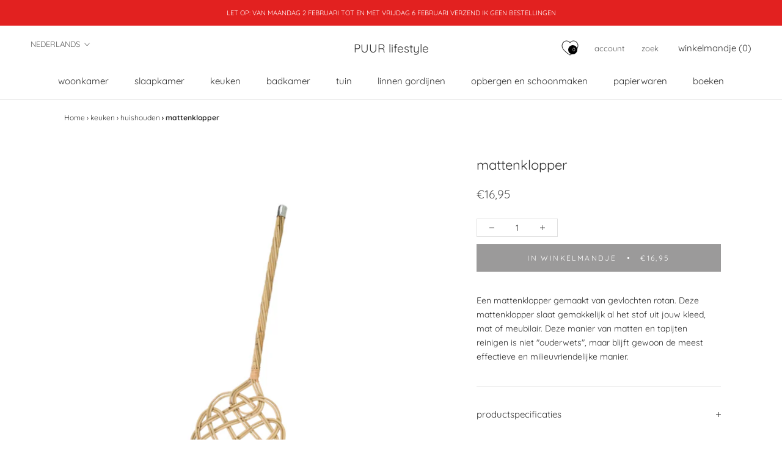

--- FILE ---
content_type: text/javascript
request_url: https://cdn.shopifycdn.net/s/files/1/0617/5385/2157/t/1/assets/zs_languageControl.js?t=1769985814825
body_size: 4370
content:
(function(window2,document2){window2.addEventListener("load",e=>{var langTran={af:"ZA",sq:"AL",am:"ET",ar:"AE",hy:"AM",az:"AZ",eu:"ES",be:"BY",bn:"BD",bs:"BA",bg:"BG",ca:"CA",ceb:"PH",ny:"MW",zh:"CN","zh-CN":"CN","zh-cn":"CN","zh-TW":"TW","zh-tw":"TW","zh-HK":"HK","zh-hk":"HK",co:"FR",hr:"HR",cs:"CZ",da:"DK",nl:"NL",en:"GB",et:"EE",tl:"PH",fi:"FI",fr:"FR",fy:"NL",gl:"ES",ka:"GE",de:"DE",el:"GR",gu:"IN",ht:"HT",ha:"NE",haw:"US",us:"US",iw:"IL",hi:"IN",hmn:"CN",hu:"HU",is:"IS",ig:"NG",id:"ID",ga:"IE",it:"IT","it-ITALIANO":"IT",ja:"JP",jw:"ID",kn:"IN",kk:"KZ",km:"KH",ko:"KR",ku:"IR",ky:"KG",lo:"LA",la:"IT",lv:"LV",lt:"LT",lb:"LU",mk:"MK",mg:"MG",ms:"MY",ml:"IN",mt:"MT",mi:"NZ",nz:"NZ",mr:"IN",mn:"MN",my:"MM",ne:"NP",no:"NO",ps:"AF",fa:"IR",pl:"PL",pt:"PT",pa:"IN",ro:"RO",ru:"RU",sm:"US",gd:"CA",sr:"RS",st:"LS",sn:"ZW",sd:"PK",si:"LK",sk:"SK",sl:"SI",so:"SO",es:"ES",su:"SD",sw:"TZ",sv:"SE",tg:"TJ",ta:"IN",te:"IN",th:"TH",tr:"TR",uk:"UA",ur:"PK",uz:"UZ",vi:"VN",cy:"GB",xh:"ZA",yi:"DE",yo:"NG",zu:"ZA",ak:"GH",as:"IN",bm:"ML",br:"fr",ce:"ru",cu:"BG",kw:"KW",dz:"BT",eo:"un",ee:"GH",fo:"DK",ff:"MR",lg:"UG",he:"IL",ia:"un",jv:"ID",kl:"GL",ks:"IN",ki:"KE",rw:"RW",ln:"CG",lu:"CD",gv:"GB",nd:"ZW",se:"NO",nb:"NO",nn:"NO",or:"IN",om:"ET",os:"RU","pt-BR":"BR","pt-PT":"PT",qu:"PE",rm:"CH",rn:"BI",sg:"CF",ii:"CN",tt:"RU",bo:"CN",ti:"ER",to:"TO",tk:"TM",ug:"ZH",vo:"un",wo:"SN",sa:"SA","ar-SA":"sa","ar-sa":"sa","ar-DZ":"DZ","ar-dz":"DZ","ar-AE":"AE","ar-ae":"AE","ar-BH":"BH","ar-bh":"BH","ar-EG":"EG","ar-eg":"EG","ar-IQ":"IQ","ar-iq":"IQ","ar-JO":"JO","ar-jo":"JO","ar-LB":"LB","ar-lb":"LB","ar-LY":"LY","ar-ly":"LY","ar-OM":"OM","ar-om":"OM","ar-QA":"QA","ar-qa":"QA","ar-SD":"SD","ar-sd":"SD","ar-SY":"SY","ar-sy":"SY","ar-YE":"YE","ar-ye":"YE","fr-BE":"BE","fr-be":"BE","fr-LU":"LU","fr-lu":"LU","fr-MC":"MC","fr-mc":"MC","fr-CH":"CH","fr-ch":"CH","fr-CA":"FR-CA","fr-ca":"FR-CA","en-CA":"FR-CA","en-ca":"FR-CA","de-AT":"AT","de-at":"AT","de-CH":"CH","de-ch":"CH","de-LU":"LU","de-lu":"LU","es-MX":"MX","es-mx":"MX","es-CO":"CO","es-co":"CO","es-AR":"AR","es-ar":"AR","es-CL":"CL","es-cl":"CL","es-PE":"PE","es-pe":"PE","es-BO":"BO","es-bo":"BO","es-EC":"EC","es-ec":"EC","es-GT":"GT","es-gt":"GT","en-nz":"NZ","en-NZ":"NZ"},languageList=[],noTranTag=["SCRIPT","NOSCRIPT","STYLE"],originContent=[],originTransDom=[],targetLang="",pathName=window2.location.pathname+window2.location.search.split("?code=")[0],elementContent=[],elementTransDom=[],config={characterData:!0,childList:!0,subtree:!0},observer=new MutationObserver(listenDom),api_key="",source_lang="",source_name="",url=decodeURI(window2.location.href),logo_status=2,argscode=url.split("?code="),paramCode=argscode[1];paramCode&&window2.sessionStorage.setItem("lang",paramCode),window2.Shopify.shop=="mhrsizroa.myshopify.com"&&!window2.sessionStorage.getItem("lang")&&window2.sessionStorage.setItem("lang","ar"),window2.Shopify.shop=="herpet-off.myshopify.com"&&!window2.sessionStorage.getItem("lang")&&window2.sessionStorage.setItem("lang","ar"),window2.Shopify.shop=="illiriasport.myshopify.com"&&!window2.sessionStorage.getItem("lang")&&window2.sessionStorage.setItem("lang","de"),window2.Shopify.shop=="naturalworkout.myshopify.com"&&!window2.sessionStorage.getItem("lang")&&window2.sessionStorage.setItem("lang","en");var storageCode=window2.sessionStorage.getItem("lang");if(document2.getElementById("pub_translate_main"))return;const html=`
                  <div id="pub_translate_main">
                    <div id="pub_translate_selectItem">
                    </div>
                    <div id="pub_translate_content">
                    </div>
					<div id="pub_translate_bottom" style="display:none;">
                  	</div>
                  </div>
                  
				`;observer.disconnect();let div=document2.createElement("div");div.innerHTML=html;let first=document2.body.firstChild;document2.querySelector("body").insertBefore(div,first),getMessage();function getMessage(){for(var key in langTran)pathName.includes("/"+langTran[key].toLowerCase()+"/")&&(pathName=pathName.split("/"+langTran[key].toLowerCase()+"/")[0]+"/"+pathName.split("/"+langTran[key].toLowerCase()+"/")[1]);let ipos=pathName.indexOf("?");ipos>0&&(pathName=pathName.substring(0,ipos));let xhr=new XMLHttpRequest,shop_data={shop:window2.Shopify.shop,path:pathName};xhr.open("post","http://tapi.sealapps.com/v1/customer/unique"),xhr.setRequestHeader("Content-Type","application/json"),xhr.onreadystatechange=function(){if(xhr.readyState==4&&xhr.status==200){var res=JSON.parse(xhr.response);if(api_key=res.apiKey,source_lang=res.originLang,source_name=res.originName,languageList=res.langList,logo_status=res.logoBrandSwitch,logo_status===1){var selectLogoItem=document2.getElementById("pub_translate_bottom"),spanLogo=document2.createElement("span");spanLogo.innerHTML='Powered by <img src="https://img.langwill.com/default/logo.svg"/>',selectLogoItem.appendChild(spanLogo);let style2=document2.createElement("style");style2.innerHTML=`#pub_translate_bottom{
position: relative;
background-color: rgb(255, 255, 255);
border: 1px solid #e0e0e0;
border-top: 0px;
padding-right:10px;
}`,document2.querySelector("head").appendChild(style2)}speciShop(),languageList.length==0?document2.getElementById("pub_translate_main").style.display="none":(importCSS(),languageControlHtml())}else if(xhr.readyState==4)return},xhr.send(JSON.stringify(shop_data))}function languageControlHtml(){observer.disconnect();var content=document2.getElementById("pub_translate_content"),selectItem=document2.getElementById("pub_translate_selectItem"),ul=document2.createElement("ul");selectItem.appendChild(ul);var li=document2.createElement("li"),spanImg=document2.createElement("span");langTran[source_lang].toLowerCase()=="gb"?spanImg.innerHTML='<img class="iconCountry" src="https://my.parcelpanel.com/assets/other/flags/4x3/us.svg"/>':spanImg.innerHTML=`<img class="iconCountry" src="https://my.parcelpanel.com/assets/other/flags/4x3/${langTran[source_lang].toLowerCase()}.svg"/>`,window2.Shopify.shop=="flamboyantjewels.myshopify.com"&&["it","en"].includes(source_lang.toLowerCase())&&(spanImg.innerHTML=`<img class="iconCountry" src="https://img.langwill.com/default/${source_lang.toLowerCase()}.svg"/>`),window2.Shopify.shop=="laverdad.myshopify.com"&&(spanImg.innerHTML='<img class="iconCountry" src="https://img.langwill.com/default/Mexico.svg"/>');var spanText=document2.createElement("span");li.appendChild(spanImg),window2.Shopify.shop=="nayraanassarr.myshopify.com"&&source_name=="English"?spanText.innerHTML="ENG":window2.Shopify.shop=="maisonlicata.myshopify.com"?spanText.innerHTML=`${source_name}`.toUpperCase():spanText.innerHTML=`${source_name}`,window2.Shopify.shop=="flamboyantjewels.myshopify.com"&&source_name=="English"&&(spanText.innerHTML="ENG"),spanText.setAttribute("class","countryText"),li.appendChild(spanText),li.setAttribute("data-value",0),ul.appendChild(li);for(var i=0;i<languageList.length;i++){var lis=document2.createElement("li");lis.setAttribute("data-value",i+1);var sImg=document2.createElement("span");langTran[languageList[i].code].toLowerCase()=="ae"?sImg.innerHTML='<img class="iconCountry" src="https://my.parcelpanel.com/assets/other/flags/4x3/eg.svg"/>':langTran[languageList[i].code].toLowerCase()=="gb"?sImg.innerHTML='<img class="iconCountry" src="https://my.parcelpanel.com/assets/other/flags/4x3/us.svg"/>':sImg.innerHTML=`<img class="iconCountry" src="https://my.parcelpanel.com/assets/other/flags/4x3/${langTran[languageList[i].code].toLowerCase()}.svg"/>`,window2.Shopify.shop=="flamboyantjewels.myshopify.com"&&["it","en"].includes(langTran[languageList[i].code].toLowerCase())&&(sImg.innerHTML=`<img class="iconCountry" src="https://img.langwill.com/default/${langTran[languageList[i].code].toLowerCase()}.svg"/>`),window2.Shopify.shop=="kapsalonperfecto.myshopify.com"&&languageList[i].language=="Dutch"&&(sImg.innerHTML='<img class="iconCountry" src="https://img.langwill.com/default/Belgium.svg" />'),lis.appendChild(sImg);var sText=document2.createElement("span");window2.Shopify.shop=="nayraanassarr.myshopify.com"&&languageList[i].language=="Arabic"?sText.innerHTML="AR":window2.Shopify.shop=="nayraanassarr.myshopify.com"&&languageList[i].language=="French"?sText.innerHTML="FR":window2.Shopify.shop=="maisonlicata.myshopify.com"?sText.innerHTML=`${languageList[i].language}`.toUpperCase():sText.innerHTML=`${languageList[i].language}`,window2.Shopify.shop=="flamboyantjewels.myshopify.com"&&languageList[i].language=="Italian"&&(sText.innerHTML="IT"),window2.Shopify.shop=="kapsalonperfecto.myshopify.com"&&languageList[i].language=="Dutch"&&(sText.innerHTML="Nederlands"),sText.setAttribute("class","countryText"),lis.appendChild(sText),ul.appendChild(lis)}content.onclick=function(){var bottomItem=document2.getElementById("pub_translate_bottom");selectItem.style.display=="none"||selectItem.style.display==""?(bottomItem.style.display="block",selectItem.style.display="block",content.style.borderTop="none"):(bottomItem.style.display="none",selectItem.style.display="none",content.style.borderTop="1px solid #e0e0e0")};var list=selectItem.getElementsByTagName("li");if(storageCode){var storageIndex=languageList.findIndex(value=>value.code==storageCode);list[storageIndex]?(content.innerHTML=list[storageIndex+1].innerHTML,content.setAttribute("data-value",storageIndex+1),list[storageIndex+1].style.display="none"):(content.innerHTML=list[0].innerHTML,list[0].style.display="none",content.setAttribute("data-value",0))}else content.innerHTML=list[0].innerHTML,list[0].style.display="none",content.setAttribute("data-value",0);for(let i2=0;i2<list.length;i2++)list[i2].onclick=function(e2){e2=e2||window2.event;var target=e2.target;if(target.parentElement.nodeName=="LI"?target=target.parentElement:target.parentElement.parentElement.nodeName=="LI"&&(target=target.parentElement.parentElement),observer.disconnect(),this.innerHTML==content.innerHTML){observer.observe(document2.body,config);return}window2.Shopify.shop=="flamboyantjewels.myshopify.com"?list[content.getAttribute("data-value")].style.display="flex":list[content.getAttribute("data-value")].style.display="block",content.innerHTML=this.innerHTML,content.setAttribute("data-value",target.getAttribute("data-value")),list[target.getAttribute("data-value")].style.display="none";var bottomItem=document2.getElementById("pub_translate_bottom");selectItem.style.display=="none"||selectItem.style.display==""?(bottomItem.style.display="block",selectItem.style.display="block",content.style.borderRadius="0px 0px 8px 8px",content.style.borderTop="none"):(bottomItem.style.display="none",selectItem.style.display="none",content.style.borderTop="1px solid #e0e0e0"),target.getAttribute("data-value")==0?targetLang=source_lang:targetLang=languageList[target.getAttribute("data-value")-1].code,window2.sessionStorage.setItem("lang",targetLang),translateElement(originContent,originTransDom),observer.observe(document2.body,config)};observer.observe(document2.body,config)}function importCSS(){let style=document2.createElement("style");window2.Shopify.shop=="flamboyantjewels.myshopify.com"?style.innerHTML=`
					  #pub_translate_main ul {
						padding:0;margin:0
                      }                      

                      #pub_translate_main{
                        direction: ltr;
                        display: none;
                        flex-direction: column-reverse;
                        font-family: Segoe UI;
                        position: fixed;
                        left: 10px;
                        bottom: 100px;
                        z-index: 999999;
                      }
                      #pub_translate_content{
                        height: 32px;
                        position: relative;
                        line-height: 32px;
                        padding-left: 10px;
    					padding-right: 10px;
                        background: rgb(255, 255, 255);
                        font-weight: 500;
                        font-size: 16px;
                        color: rgb(51, 51, 51);
    					border-bottom: 0px;
                        cursor: pointer;
						border: 1px solid #e0e0e0;    
                      }
                      #pub_translate_selectItem{
                        display: none;
                        width: 100% !important; 
						border: 1px solid #e0e0e0;
                      }
                      #pub_translate_selectItem ul{
                        display: flex;
                        flex-direction: column-reverse;
                        list-style: none;
                        margin: 0;
                        background-color: white;
                        border-bottom: none;
                      }
                      #pub_translate_selectItem ul li{
                        display: flex;
                    	flex-direction: column;
                        align-items: center;
                        height: auto;
                        line-height: 32px;
						padding-right:10px;
                        cursor: pointer;
                        position: relative;
                        color: rgb(51, 51, 51);
                      }
                      
                      #pub_translate_bottom span{
                        margin-left:13px;
                        font-size: 10px;
                        color: #919eab;
                    	display: flex;
                        align-items: center;
                      }
					  #pub_translate_bottom span img{
						width: 50px;
    					height: 20px;
						margin-left:5px;
					  }
                      .iconCountry{
                        transform: translateY(-50%);
                        width:28px;
                        height:20px;
                      }
                      .countryText{
                        white-space:nowrap; 
                        text-overflow:ellipsis; 
                        display: inline-block;
                        overflow: hidden;
                        -o-text-overflow:ellipsis;
                        margin-left: 45px;
                        font-size: 14px;
                      }
                      #pub_translate_selectItem ul li:hover{
                        background-color: #d0d0d0;
                        border-radius: 4px;
                      } 
                      #pub_translate_selectItem ul li:active{
                        background-color: #d0d0d0;
                      }                 
                    `:style.innerHTML=`
					  #pub_translate_main ul {
						padding:0;margin:0
                      }                      

                      #pub_translate_main{
                        direction: ltr;
                        display: none;
                        flex-direction: column-reverse;
                        font-family: Segoe UI;
                        position: fixed;
                        left: 10px;
                        bottom: 100px;
                        z-index: 999999;
                      }
                      #pub_translate_content{
                        height: 32px;
                        position: relative;
                        line-height: 32px;
                        padding-left: 10px;
    					padding-right: 10px;
                        background: rgb(255, 255, 255);
                        font-weight: 500;
                        font-size: 16px;
                        color: rgb(51, 51, 51);
    					border-bottom: 0px;
                        cursor: pointer;
						border: 1px solid #e0e0e0;    
                      }
                      #pub_translate_selectItem{
                        display: none;
                        width: 100% !important; 
						border: 1px solid #e0e0e0;
                      }
                      #pub_translate_selectItem ul{
                        display: flex;
                        flex-direction: column-reverse;
                        list-style: none;
                        margin: 0;
                        background-color: white;
                        border-bottom: none;
                      }
                      #pub_translate_selectItem ul li{
                        display: block;
                        height: 32px;
                        line-height: 32px;
						padding-right:10px;
                        padding-left: 10px !important;
                        cursor: pointer;
                        position: relative;
                        color: rgb(51, 51, 51);
                      }
                      
                      #pub_translate_bottom span{
                        margin-left:13px;
                        font-size: 10px;
                        color: #919eab;
                    	display: flex;
                        align-items: center;
                      }
					  #pub_translate_bottom span img{
						width: 50px;
    					height: 20px;
						margin-left:5px;
					  }
                      .iconCountry{
                        position: absolute;
                        left: 13px;
                        top: 50%;
                        transform: translateY(-50%);
                        width:28px;
                        height:20px;
                      }
                      .countryText{
                        white-space:nowrap; 
                        text-overflow:ellipsis; 
                        display: inline-block;
                        overflow: hidden;
                        -o-text-overflow:ellipsis;
                        margin-left: 45px;
                        font-size: 14px;
                      }
                      #pub_translate_selectItem ul li:hover{
                        background-color: #d0d0d0;
                        border-radius: 4px;
                      } 
                      #pub_translate_selectItem ul li:active{
                        background-color: #d0d0d0;
                      }                 
                    `,document2.querySelector("head").appendChild(style)}function listenDom(element){elementContent=[],elementTransDom=[],(!noTranTag.includes(element.nodeName)||element.parentElement&&!noTranTag.includes(element.parentElement.nodeName))&&element.forEach(item=>{item.type=="childList"&&item.addedNodes.length!=0&&getElementContent(item.addedNodes)}),elementContent!=""&&(originContent=[...originContent,...elementContent],originTransDom=[...originTransDom,...elementTransDom],translateElement(elementContent,elementTransDom))}function translateScript(){var root=document2.querySelector("body");observer.observe(root,config),getElementContent(root.childNodes),originContent=elementContent,originTransDom=elementTransDom}function getElementContent(elementDom){for(let index=0;index<elementDom.length;index++)noTranTag.includes(elementDom[index].nodeName)||elementDom[index].parentElement&&noTranTag.includes(elementDom[index].parentElement.nodeName)||elementDom[index]==document2.getElementById("pub_translate_main")||elementDom[index].parentElement==document2.getElementById("pub_translate_content")||elementDom[index].parentElement==document2.getElementById("pub_translate_bottom")||(elementDom[index].nodeType==1&&(elementDom[index].childNodes.length>0&&getElementContent(elementDom[index].childNodes),(elementDom[index].nodeName==="INPUT"||elementDom[index].nodeName==="TEXTAREA")&&elementDom[index].getAttribute("placeholder")!=null&&(elementContent.push(elementDom[index].getAttribute("placeholder")),elementTransDom.push({t:1,d:elementDom[index]})),elementDom[index].nodeName==="INPUT"&&elementDom[index].getAttribute("type")=="submit"&&(elementContent.push(elementDom[index].attributes.value.value),elementTransDom.push({t:8,d:elementDom[index]}))),elementDom[index].nodeType==3&&elementDom[index].textContent.trim()!=""&&(elementContent.push(elementDom[index].textContent),elementTransDom.push({t:3,d:elementDom[index]})))}function getStyleAttr(dom){if(dom.currentStyle?dom.currentStyle.display:getComputedStyle(dom,!1).display!="none"&&dom.getAttribute("aria-hidden")!="true")return!0}function translateElement(elementContent2,elementTransDom2){if(source_lang==targetLang){for(var transData=originContent,i=0;i<originTransDom.length;i++)originTransDom[i].t===1?originTransDom[i].d.setAttribute("placeholder",transData[i]):originTransDom[i].t===3?originTransDom[i].d.textContent=transData[i]:originTransDom[i].t===8&&(originTransDom[i].d.attributes.value.value=transData[i]);document2.body.style.direction="ltr",elementTransDom2=[]}if(elementContent2!=""&&api_key.length!=0&&source_lang!==targetLang&&targetLang!=""){let xmlHttp=new XMLHttpRequest,element_data={sourceLang:source_lang,targetLang,sourceText:elementContent2,path:pathName};xmlHttp.open("post","http://tapi.sealapps.com/v1/translation/translate/textMap"),xmlHttp.setRequestHeader("Content-Type","application/json"),xmlHttp.setRequestHeader("authorization",api_key),xmlHttp.onreadystatechange=function(){if(xmlHttp.readyState==4&&xmlHttp.status==200){var elementTransData=xmlHttp.response;if(elementTransData!=""){for(var transData2=JSON.parse(elementTransData).TextMap,i2=0;i2<elementTransDom2.length;i2++)elementTransDom2[i2].t===1?elementTransDom2[i2].d.setAttribute("placeholder",transData2[elementContent2[i2]]):elementTransDom2[i2].t===3?elementTransDom2[i2].d.textContent=transData2[elementContent2[i2]]:elementTransDom2[i2].t===8&&(elementTransDom2[i2].d.attributes.value.value=transData2[elementContent2[i2]]);elementTransDom2=[]}["ar","he"].includes(targetLang)?document2.body.style.direction="rtl":document2.body.style.direction="ltr",document2.querySelectorAll("html")[0].setAttribute("lang",targetLang)}},xmlHttp.send(JSON.stringify(element_data))}}function fn(){document2&&document2.getElementsByTagName&&document2.getElementById&&document2.body&&languageList.length>0&&(clearInterval(timer),translateScript(),window2&&window2.Shopify&&window2.Shopify.shop&&window2.Shopify.shop=="herpet-off.myshopify.com"?document2.querySelector("#pub_translate_main").style.display="none":document2.getElementById("pub_translate_main").style.display="block",storageCode&&(targetLang=storageCode,translateElement(originContent,originTransDom)))}var timer=setInterval(fn,10);function speciShop(){window2.Shopify.shop=="beauty-oria.myshopify.com"&&(source_name=source_lang.toUpperCase(),languageList.forEach(function(val,index){val.language=val.code.toUpperCase()}))}function speciCSSShop(){if(window2.Shopify.shop=="beauty-oria.myshopify.com"){let style5=document2.createElement("style");style5.innerHTML=`   
.countryText{
margin-left:23px !important;
}
						`,document2.querySelector("head").appendChild(style5),document2.querySelector("#pub_translate_main").style.width="88px"}if(window2.Shopify.shop=="e-x-a-fashion.myshopify.com"&&(document2.querySelector("#pub_translate_main").style.top="148px"),window2.Shopify.shop=="suorix.myshopify.com"&&(document2.querySelector("#pub_translate_main").style.left="160px",document2.querySelector("#pub_translate_main").style.bottom="75px"),window2.Shopify.shop=="xn-9hcbpbc0az5a.myshopify.com"&&(document2.querySelector("#pub_translate_main").style.bottom="150px"),window2.Shopify.shop=="wealth-lucky-pendent.myshopify.com"&&(document2.querySelector("#pub_translate_main").style.bottom="150px"),window2.Shopify.shop=="qatar-creative.myshopify.com"&&(document2.querySelector("#pub_translate_main").style.bottom="0px",document2.querySelector("#pub_translate_main").style.top="100px"),window2.Shopify.shop=="fortunafreya.myshopify.com"&&(document2.querySelector("#pub_translate_main").style.left="5px",document2.querySelector("#pub_translate_main").style.bottom="55px"),window2.Shopify.shop=="slightworldsoutdoor.myshopify.com"){document2.querySelector("#pub_translate_main").style.right="10px",document2.querySelector("#pub_translate_main").style.left="unset";let style3=document2.createElement("style");style3.innerHTML=`
                      #pub_translate_main{
                              top: 3px !important;
                      }
								`,document2.querySelector("head").appendChild(style3)}if(window2.Shopify.shop=="nayraanassarr.myshopify.com"){let style1=document2.createElement("style");style1.innerHTML=`
                      #pub_translate_main{
                              font-family: Open Sans !important;
                      }
					  #pub_translate_selectItem ul {
						background-color:#fff !important
                      }
						#pub_translate_selectItem ul li{
						color:#000 !important
                      }
                        #pub_translate_content{
                        background:#fff !important;
                        color:#000 !important
                        }

.iconCountry{
display:none;
}
.countryText{
margin-left:5px !important;
}
						`,document2.querySelector("head").appendChild(style1),document2.querySelector("#pub_translate_main").style.right="10px",document2.querySelector("#pub_translate_main").style.left="unset",document2.querySelector("#pub_translate_main").style.bottom="35px"}if(window2.Shopify.shop=="vln-official.myshopify.com"){let style1=document2.createElement("style");style1.innerHTML=`
                      #pub_translate_main{
                              font-family: Basic Commercial Bold !important;
                      }
					  #pub_translate_selectItem ul {
						background-color:#000000 !important
                      }
						#pub_translate_selectItem ul li{
						color:#ffffff !important
                      }
                        #pub_translate_content{
                        background:#000000 !important;
                        color:#ffffff !important
                        }
.iconCountry{
display:none;
}
.countryText{
margin-left: 0 !important;
}
						`,document2.querySelector("head").appendChild(style1),window2.innerWidth<=768?(document2.querySelector("#pub_translate_main").style.left="20px",document2.querySelector("#pub_translate_main").style.top="20px"):(document2.querySelector("#pub_translate_main").style.left="40px",document2.querySelector("#pub_translate_main").style.bottom="115px")}if(window2.Shopify.shop=="chaussures-prodanse.myshopify.com"&&(window2.innerWidth<=767?(document2.querySelector("#pub_translate_main").style.top="86px",document2.querySelector("#pub_translate_main").style.right="auto",document2.querySelector("#pub_translate_main").style.left="14px",document2.querySelector("#pub_translate_main").style.bottom="auto"):(document2.querySelector("#pub_translate_main").style.top="41px",document2.querySelector("#pub_translate_main").style.right="auto",document2.querySelector("#pub_translate_main").style.left="0px",document2.querySelector("#pub_translate_main").style.bottom="auto")),window2.Shopify.shop=="arewa-collections-store.myshopify.com"&&(document2.querySelector("#pub_translate_main").style.right="44px",document2.querySelector("#pub_translate_main").style.top="179px",document2.querySelector("#pub_translate_main").style.left="auto",document2.querySelector("#pub_translate_main").style.bottom="auto"),window2.Shopify.shop=="maisonlicata.myshopify.com"){let style1=document2.createElement("style");style1.innerHTML=`
#pub_translate_main{
font-family: Nunito !important;
}
						`,document2.querySelector("head").appendChild(style1),window2.innerWidth<=767?(document2.querySelector("#pub_translate_main").style.top="120px",document2.querySelector("#pub_translate_main").style.right="25px",document2.querySelector("#pub_translate_main").style.left="auto",document2.querySelector("#pub_translate_main").style.bottom="auto"):(document2.querySelector("#pub_translate_main").style.top="35px",document2.querySelector("#pub_translate_main").style.right="0px",document2.querySelector("#pub_translate_main").style.left="auto",document2.querySelector("#pub_translate_main").style.bottom="auto")}if(window2.Shopify.shop=="qrepars-com.myshopify.com"&&(document2.querySelector("#pub_translate_main").style.top="100px",document2.querySelector("#pub_translate_main").style.right="40px",document2.querySelector("#pub_translate_main").style.left="auto",document2.querySelector("#pub_translate_main").style.bottom="auto"),window2.Shopify.shop=="flamboyantjewels.myshopify.com"){let style1=document2.createElement("style");style1.innerHTML=`
.countryText{
margin-left: 0 !important;
}
       .iconCountry{
         width: 28px !important;
    	 height: 28px !important;
       border-radius:50%;
	transform: translateY(15px) !important;
       }
#pub_translate_content{
	width: 100% !important;
	height: auto !important;
	padding: 0 !important;
	border:none !important;
	background: none !important;
	display: flex !important; 
	flex-direction: column !important;
	align-items: center !important;
}
#pub_translate_selectItem ul li{
    padding: 0 !important;
    height: auto !important;
    border: none !important;
	width: 100% !important;
	background: none !important;
margin-bottom: -21px;
}
#pub_translate_selectItem{
border: none !important;
padding-bottom: 2px !important;
}
#pub_translate_selectItem ul{
width: 100% !important;
background: none !important;
}
						`,document2.querySelector("head").appendChild(style1)}window2.Shopify.shop=="teesney.myshopify.com"&&(document2.querySelector("#pub_translate_main").style.top="81px",document2.querySelector("#pub_translate_main").style.right="50px",document2.querySelector("#pub_translate_main").style.left="auto",document2.querySelector("#pub_translate_main").style.bottom="auto"),window2.Shopify.shop=="les-voiliers.myshopify.com"&&(document2.querySelector("#pub_translate_main").style.top="auto",document2.querySelector("#pub_translate_main").style.right="20px",document2.querySelector("#pub_translate_main").style.left="auto",document2.querySelector("#pub_translate_main").style.bottom="1px"),window2.Shopify.shop=="centuryprotection9.myshopify.com"&&(document2.querySelector("#pub_translate_main").style.top="auto",document2.querySelector("#pub_translate_main").style.right="10px",document2.querySelector("#pub_translate_main").style.left="auto",document2.querySelector("#pub_translate_main").style.bottom="100px")}speciCSSShop()})})(window,document);
//# sourceMappingURL=/s/files/1/0617/5385/2157/t/1/assets/zs_languageControl.js.map?t=1769985814825
